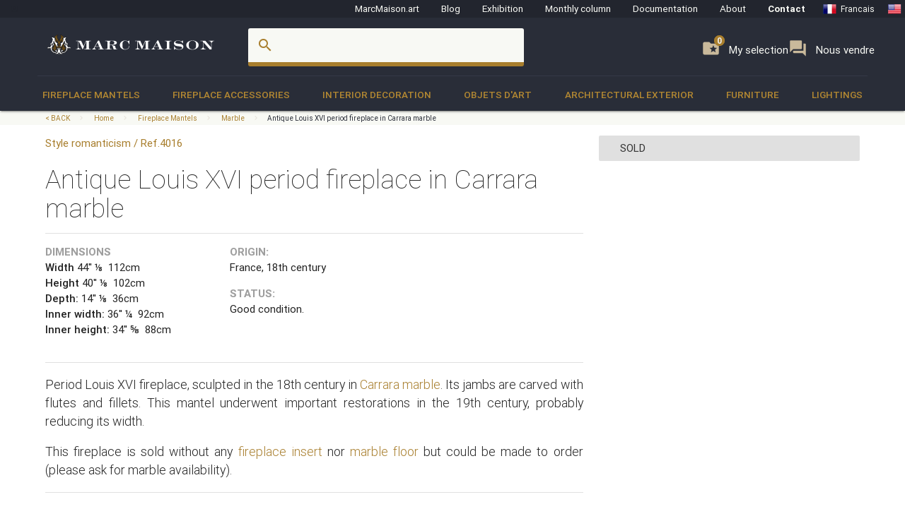

--- FILE ---
content_type: text/html; charset=UTF-8
request_url: https://www.marcmaison.com/Fireplace-Mantels/marble/antique-louis-xvi-style-fireplace-in-carrara-marble-4016
body_size: 16125
content:

<!DOCTYPE html>
<html prefix="og: http://ogp.me/ns#" lang='en'>
    <head>
        <meta charset="UTF-8"/>
        <title>
                                Antique Louis XVI period fireplace in Carrara marble - Marble        </title>
        
        
        
        <meta name="theme-color" content="#22252e"/>
        <meta name="p:domain_verify" content="5945d879750d723fb91479f49deea199"/>
        <meta name="description" content="Period Louis XVI fireplace, sculpted  in the 18th century in Carrara marble. Its jambs are carved with flutes and fillets. This mantel underwent important restorations in the 19th century, probably reducing its width."/>
                        <meta name="keywords" content="  romanticism 19th Century Fireplace Mantels Marble"/>
                <meta name="robots" content="index, follow"/>
        <link rel="icon" href="/favicon.ico" type="image/x-icon" />
        <link rel="shortcut icon" href="/favicon.ico" type="image/x-icon" />
        <link rel="apple-touch-icon" sizes="57x57" href="/apple-icon-57x57.png">
        <link rel="apple-touch-icon" sizes="60x60" href="/apple-icon-60x60.png">
        <link rel="apple-touch-icon" sizes="72x72" href="/apple-icon-72x72.png">
        <link rel="apple-touch-icon" sizes="76x76" href="/apple-icon-76x76.png">
        <link rel="apple-touch-icon" sizes="114x114" href="/apple-icon-114x114.png">
        <link rel="apple-touch-icon" sizes="120x120" href="/apple-icon-120x120.png">
        <link rel="apple-touch-icon" sizes="144x144" href="/apple-icon-144x144.png">
        <link rel="apple-touch-icon" sizes="152x152" href="/apple-icon-152x152.png">
        <link rel="apple-touch-icon" sizes="180x180" href="/apple-icon-180x180.png">
        <link rel="icon" type="image/png" sizes="192x192"  href="/android-icon-192x192.png">
        <link rel="icon" type="image/png" sizes="32x32" href="/favicon-32x32.png">
        <link rel="icon" type="image/png" sizes="96x96" href="/favicon-96x96.png">
        <link rel="icon" type="image/png" sizes="16x16" href="/favicon-16x16.png">
        <link rel="manifest" href="/manifest.json">
        <meta name="msapplication-TileColor" content="#292D38">
        <meta name="msapplication-TileImage" content="/ms-icon-144x144.png">
        <meta name="theme-color" content="#292D38">

        <meta name="viewport" content="width=device-width, initial-scale=1, maximum-scale=5.0">

        <!-- CSS-->
        <link href="https://fonts.googleapis.com/icon?family=Material+Icons" rel="stylesheet">
        <link href="https://maxcdn.bootstrapcdn.com/font-awesome/4.7.0/css/font-awesome.min.css" type="text/css" rel="stylesheet" media="screen,projection">
        <link href="/css/materialize.css" type="text/css" rel="stylesheet" media="screen,projection">

        
                <!--page item view-->
        
<!-- OPEN GRAPH METATAGS GOOD FOR PINTEREST RICH PINS
============================================= -->
<meta property="og:title" content="Antique Louis XVI period fireplace in Carrara marble - Marble" />
<meta property="og:description" content="Period Louis XVI fireplace, sculpted  in the 18th century in Carrara marble. Its jambs are carved with flutes and fillets. This mantel underwent important restorations in the 19th century, probably reducing its width." />
<meta property="og:type" content="product" />
<meta property="og:url" content="https://www.marcmaison.com/items/view/antique-louis-xvi-style-fireplace-in-carrara-marble-4016" />
<meta property="og:site_name" content="Marc Maison" />
<meta property="og:availability" content="sold" />
<!--
<meta property="og:see_also"
content="" />
<meta property="product:color" content="todo" >
<meta property="product:color:map" content="todo" >
--!>

<!-- TWITTER METATAGS GOOD FOR SEO
============================================= -->
<meta name=”twitter:card” content=”summary”>
<meta name=”twitter:site” content=”DaisyMarcMaison”>
<!--<meta name=”twitter:url” content=”https://www.marcmaison.com”>-->
<meta name=”twitter:title” content=”Antique Louis XVI period fireplace in Carrara marble”>
<meta name=”twitter:image” content=”https://www.marcmaison.com/visuals/Antique_Louis_XVI_period_fireplace_in_Carrara_marble.jpg”>    


        

<!-- SCHEMA.ORG MICROTAGS : Items>view
    ============================================= -->
<script type="application/ld+json">
{"@context": "https://schema.org","@type": "Product","name": "Antique Louis XVI period fireplace in Carrara marble","identifier": "4016","description": "Period Louis XVI fireplace, sculpted  in the 18th century in Carrara marble. Its jambs are carved with flutes and fillets. This mantel underwent important restorations in the 19th century, probably reducing its width. This fireplace is sold without any fireplace insert nor marble floor but could be made to order (please ask for marble availability).","image": "https://www.marcmaison.com/visuals/4016/Antique_Louis_XVI_period_fireplace_in_Carrara_marble.jpg","itemCondition": "Good condition.","category": "Fireplace Mantels > Marble","color": "White, white with veins  " ,"material": " ","offers": {"@type": "Offer","itemCondition": "https://schema.org/UsedCondition","availability": "https://schema.org/SoldOut","priceCurrency": "USD","seller": {"@type": "FurnitureStore","image": "https://www.marcmaison.com/img/brand/marcmaison-brand-letters-invert.svg","name": "Marc Maison Galerie","address": {"@type": "PostalAddress","streetAddress": "120 rue des Rosiers","addressLocality": "Saint-Ouen","addressRegion": "Seine Saint Denis","postalCode": "93400","addressCountry": "FR","telephone": "+33.1.42.25.12.79"}}},"brand": {"@type": "Person","name": "Marc Maison"},"width": "44''&nbsp;⅛&nbsp;&nbsp;112cm","height": "40''&nbsp;⅛&nbsp;&nbsp;102cm","depth": "14''&nbsp;⅛&nbsp;&nbsp;36cm"}</script>        
        <script src="https://maps.googleapis.com/maps/api/js?sensor=false" type="text/javascript"></script>
        <!--<script type="text/javascript" src="/js/jquery.noty.packaged.min.js"></script> -->

    </head>
    <body>
    
        <!-- HEADER ===================================================-->
<div class="fixed-action-btn hide-on-large-and-up">
  <a class="button--mobile-nav primary btn-floating btn-large waves-effect waves-light hide-on-large-only" href="#" data-activates="mobile-nav"><i class="material-icons large white-text">menu</i></a>
</div>
<header class="cd-auto-hide-header">
  <nav class="navLevel1 hide-on-med-and-down">

      <a class="navLevel1-account modal-trigger" href="#login">
        <i class="material-icons">account_box</i> &nbsp;&nbsp;
      </a>

    <!-- <div style="justify-content: space-between"> -->
      <a href="https://marcmaison.art">MarcMaison.art</a>
      <a href="https://blog.marcmaison.com">Blog</a>
      <!--   controller Items, action byexposition, title Monthly column -->
      <a href="https://marc-maison.fr/expos">Exhibition</a>
      <a href="https://www.marcmaison.com/monthly-column-antiques">Monthly column</a>
      <a href="/architectural-antiques-resources-index">Documentation</a>
      <!-- &nbsp;&nbsp;&nbsp;||&nbsp;&nbsp;&nbsp; -->
      <a href="/about">About</a>
      <!-- &nbsp;&nbsp;&nbsp;||&nbsp;&nbsp;&nbsp; -->
      <a class="strong" href="/contact">Contact</a>
      <!-- &nbsp;&nbsp;&nbsp;||&nbsp;&nbsp;&nbsp;&nbsp;&nbsp;&nbsp; -->
      
<div class="navLevel1-langs">

<ul class="navLevel1-flags">
<li><a href="http://www.marcmaison.fr:/Fireplace-Mantels/marble/cheminee-ancienne-de-style-louis-xvi-en-marbre-de-carrare-4016"><img src="/img/flags/fr.png" alt="fr"><span class="hide-on-small-only">Francais</span></a></li>
<li><a href="http://www.marcmaison.com:/Fireplace-Mantels/marble/antique-louis-xvi-style-fireplace-in-carrara-marble-4016"><img src="/img/flags/us.png" alt="en"><span class="hide-on-small-only">English</span></a></li>
<li><a href="http://www.marcmaison.com:/Fireplace-Mantels/marble/antique-louis-xvi-style-fireplace-in-carrara-marble-4016"><img src="/img/flags/ru.png" alt="ru"><span class="hide-on-small-only">Russian</span></a></li>
</ul>
&nbsp;&nbsp;|&nbsp;&nbsp;
<div id="google_translate_element">
<script type="text/javascript">
var duplicate_google_translate_counter = 0;//this stops google adding button multiple times
   
function googleTranslateElementInit() {
    if (duplicate_google_translate_counter == 0) {
        new google.translate.TranslateElement({pageLanguage: 'en', 
                layout: google.translate.TranslateElement.InlineLayout.SIMPLE, 
                autoDisplay: false}, 'google_translate_element');
    }
    duplicate_google_translate_counter++;
}
</script>
<script type="text/javascript" src="//translate.google.com/translate_a/element.js?cb=googleTranslateElementInit"></script>
</div>
</div>    <!-- </div> -->
  </nav>
  <nav class="navLevel2">
    <div class="container">
      <div class="row">
        <div class="col s8 m5 l3">
          <div class="brand-logo valign-wrapper">
            <a href="/">
              <img class="responsive-img" src="/img/brand/marcmaison-brand.svg" alt="Marc Maison Logo">
            </a>
          </div>
        </div>
        <div class="col s2 m6 l6 hide-on-med-and-down">
          <!-- search bar-->
          <form id="autocomplete-search-form" method="POST" action="/search">
            <div class="input-field col s12">
              <input class="autocomplete" id="autocomplete-input" name="autocomplete-input" type="text" >
              <label class="label-icon" for="autocomplete-input"><i class="material-icons">search</i></label><i id="autocomplete-reset" class="material-icons">close</i>
            </div>
          </form>
        </div>
        <div class="col s4 m3 l3 push-s3 push-m6 push-l1 wishlist-padding hide-on-med-and-down" style="display:flex;gap:10px">
          <p>
            <a class="selection" href="/add-to-my-whishlist">
              <i class="material-icons">folder_special </i>
              <span>My selection</span>
              <span class="badge--selection">0</span>
            </a>
          </p>
          <p>
            <a class="selection" href="https://marc-maison.fr/ventes">
              <i class="material-icons">forum </i>
              <span>Nous vendre</span>
              <span class="badge--selection">0</span>
            </a>
          </p>
        </div>
      </div>
    </div>
  </nav>
  <nav class="navLevel3 hide-on-med-and-down">
  <div class="container">
    <div class="row">
      <ul class="bordure">
                        <li class="dropdown"><a class="dropdown-menu" href="/Fireplace-Mantels">Fireplace Mantels</a>
          <div class="navLevel3-dropdownContent">
            <div class="navLevel3-dropdownContent--sousCat">
                            <ul class="sousCategories">
                <li class="sousCat valign-wrapper mm-blanc darken-1">
                  <h1>
                    Fireplace Mantels                  <br>
                  <a class="btn waves-effect waves-light btn-block left-align " href="/Fireplace-Mantels">See all<i class="material-icons">chevron_right </i></a>
                  </h1>
                </li>

                                <li class="sousCat">
                  <a class="sousCat--vig" href="/Fireplace-Mantels/marble">
                    <img class="img-responsive ezload" src="/categories/home_cat_cm.png"  data-src="/categories/home_cat_cm.png" alt="Fireplace Mantels > Marble Menu" width="100%">
                    <p class="strong uppercase">Marble</p>
                    </a>
                  </li>
                                <li class="sousCat">
                  <a class="sousCat--vig" href="/Fireplace-Mantels/stone">
                    <img class="img-responsive ezload" src="/categories/home_cat_cp.png"  data-src="/categories/home_cat_cp.png" alt="Fireplace Mantels > Stone Menu" width="100%">
                    <p class="strong uppercase">Stone</p>
                    </a>
                  </li>
                                <li class="sousCat">
                  <a class="sousCat--vig" href="/Fireplace-Mantels/wood">
                    <img class="img-responsive ezload" src="/categories/home_cat_cb.png"  data-src="/categories/home_cat_cb.png" alt="Fireplace Mantels > Wood Menu" width="100%">
                    <p class="strong uppercase">Wood</p>
                    </a>
                  </li>
                                <li class="sousCat">
                  <a class="sousCat--vig" href="/Fireplace-Mantels/ceramic-iron">
                    <img class="img-responsive ezload" src="/categories/home_cat_ca.png"  data-src="/categories/home_cat_ca.png" alt="Fireplace Mantels > Ceramic-iron Menu" width="100%">
                    <p class="strong uppercase">Ceramic-iron</p>
                    </a>
                  </li>
                                                              </ul>
            </div>
          </div>
        </li>
              <li class="dropdown"><a class="dropdown-menu" href="/Fireplace-Accessories">Fireplace accessories</a>
          <div class="navLevel3-dropdownContent">
            <div class="navLevel3-dropdownContent--sousCat">
                            <ul class="sousCategories">
                <li class="sousCat valign-wrapper mm-blanc darken-1">
                  <h1>
                    Fireplace accessories                  <br>
                  <a class="btn waves-effect waves-light btn-block left-align " href="/Fireplace-Accessories">See all<i class="material-icons">chevron_right </i></a>
                  </h1>
                </li>

                                <li class="sousCat">
                  <a class="sousCat--vig" href="/Fireplace-Accessories/fire-screen">
                    <img class="img-responsive ezload" src="/categories/home_cat_me.png"  data-src="/categories/home_cat_me.png" alt="Fireplace accessories > Fire screen Menu" width="100%">
                    <p class="strong uppercase">Fire screen</p>
                    </a>
                  </li>
                                <li class="sousCat">
                  <a class="sousCat--vig" href="/Fireplace-Accessories/accessories">
                    <img class="img-responsive ezload" src="/categories/home_cat_ms.png"  data-src="/categories/home_cat_ms.png" alt="Fireplace accessories > Accessories Menu" width="100%">
                    <p class="strong uppercase">Accessories</p>
                    </a>
                  </li>
                                <li class="sousCat">
                  <a class="sousCat--vig" href="/Fireplace-Accessories/firebacks">
                    <img class="img-responsive ezload" src="/categories/home_cat_mp.png"  data-src="/categories/home_cat_mp.png" alt="Fireplace accessories > Firebacks Menu" width="100%">
                    <p class="strong uppercase">Firebacks</p>
                    </a>
                  </li>
                                <li class="sousCat">
                  <a class="sousCat--vig" href="/Fireplace-Accessories/firedogs-andirons">
                    <img class="img-responsive ezload" src="/categories/home_cat_mc.png"  data-src="/categories/home_cat_mc.png" alt="Fireplace accessories > Firedogs, andirons Menu" width="100%">
                    <p class="strong uppercase">Firedogs, andirons</p>
                    </a>
                  </li>
                                                <li class="sousCat">
                                    <a class="sousCat--vig" href="/Interior-Decoration/overmantels-and-mirrors">
                    <img class="img-responsive ezload" src="/categories/home_cat_id.png"  data-src="/categories/home_cat_id.png" alt="Interior Decoration > Overmantels and mirrors Menu" width="100%">
                    <p class="strong uppercase">Overmantels and mirrors</p>
                    </a>
                  </li>
                                              </ul>
            </div>
          </div>
        </li>
              <li class="dropdown"><a class="dropdown-menu" href="/Interior-Decoration">Interior Decoration</a>
          <div class="navLevel3-dropdownContent">
            <div class="navLevel3-dropdownContent--sousCat">
                            <ul class="sousCategories">
                <li class="sousCat valign-wrapper mm-blanc darken-1">
                  <h1>
                    Interior Decoration                  <br>
                  <a class="btn waves-effect waves-light btn-block left-align " href="/Interior-Decoration">See all<i class="material-icons">chevron_right </i></a>
                  </h1>
                </li>

                                <li class="sousCat">
                  <a class="sousCat--vig" href="/Interior-Decoration/overmantels-and-mirrors">
                    <img class="img-responsive ezload" src="/categories/home_cat_id.png"  data-src="/categories/home_cat_id.png" alt="Interior Decoration > Overmantels and mirrors Menu" width="100%">
                    <p class="strong uppercase">Overmantels and mirrors</p>
                    </a>
                  </li>
                                <li class="sousCat">
                  <a class="sousCat--vig" href="/Interior-Decoration/antique-doors">
                    <img class="img-responsive ezload" src="/categories/home_cat_ip.png"  data-src="/categories/home_cat_ip.png" alt="Interior Decoration > Doors Menu" width="100%">
                    <p class="strong uppercase">Doors</p>
                    </a>
                  </li>
                                <li class="sousCat">
                  <a class="sousCat--vig" href="/Interior-Decoration/floors">
                    <img class="img-responsive ezload" src="/categories/home_cat_if.png"  data-src="/categories/home_cat_if.png" alt="Interior Decoration > Floors Menu" width="100%">
                    <p class="strong uppercase">Floors</p>
                    </a>
                  </li>
                                <li class="sousCat">
                  <a class="sousCat--vig" href="/Interior-Decoration/antique-paneled-rooms">
                    <img class="img-responsive ezload" src="/categories/home_cat_ib.png"  data-src="/categories/home_cat_ib.png" alt="Interior Decoration > Paneled rooms Menu" width="100%">
                    <p class="strong uppercase">Paneled rooms</p>
                    </a>
                  </li>
                                <li class="sousCat">
                  <a class="sousCat--vig" href="/Interior-Decoration/architectural-elements-doors-staircase">
                    <img class="img-responsive ezload" src="/categories/home_cat_ia.png"  data-src="/categories/home_cat_ia.png" alt="Interior Decoration > Architectural elements, staircase, columns Menu" width="100%">
                    <p class="strong uppercase">Architectural elements, staircase, columns</p>
                    </a>
                  </li>
                                <li class="sousCat">
                  <a class="sousCat--vig" href="/Interior-Decoration/stained-glasses">
                    <img class="img-responsive ezload" src="/categories/home_cat_iv.png"  data-src="/categories/home_cat_iv.png" alt="Interior Decoration > Stained glasses Menu" width="100%">
                    <p class="strong uppercase">Stained glasses</p>
                    </a>
                  </li>
                                                              </ul>
            </div>
          </div>
        </li>
              <li class="dropdown"><a class="dropdown-menu" href="/objets-d-art-19th-century-paintings-and-furniture">Objets d'art</a>
          <div class="navLevel3-dropdownContent">
            <div class="navLevel3-dropdownContent--sousCat">
                            <ul class="sousCategories">
                <li class="sousCat valign-wrapper mm-blanc darken-1">
                  <h1>
                    Objets d'art                  <br>
                  <a class="btn waves-effect waves-light btn-block left-align " href="/objets-d-art-19th-century-paintings-and-furniture">See all<i class="material-icons">chevron_right </i></a>
                  </h1>
                </li>

                                <li class="sousCat">
                  <a class="sousCat--vig" href="/objets-d-art-19th-century-paintings-and-furniture/objects">
                    <img class="img-responsive ezload" src="/categories/home_cat_oo.png"  data-src="/categories/home_cat_oo.png" alt="Objets d'art > Objects Menu" width="100%">
                    <p class="strong uppercase">Objects</p>
                    </a>
                  </li>
                                <li class="sousCat">
                  <a class="sousCat--vig" href="/objets-d-art-19th-century-paintings-and-furniture/sculpture">
                    <img class="img-responsive ezload" src="/categories/home_cat_os.png"  data-src="/categories/home_cat_os.png" alt="Objets d'art > Sculpture Menu" width="100%">
                    <p class="strong uppercase">Sculpture</p>
                    </a>
                  </li>
                                <li class="sousCat">
                  <a class="sousCat--vig" href="/objets-d-art-19th-century-paintings-and-furniture/clocks-garnitures">
                    <img class="img-responsive ezload" src="/categories/home_cat_oh.png"  data-src="/categories/home_cat_oh.png" alt="Objets d'art > Clocks, garnitures Menu" width="100%">
                    <p class="strong uppercase">Clocks, garnitures</p>
                    </a>
                  </li>
                                <li class="sousCat">
                  <a class="sousCat--vig" href="/objets-d-art-19th-century-paintings-and-furniture/tableaux">
                    <img class="img-responsive ezload" src="/categories/home_cat_ot.png"  data-src="/categories/home_cat_ot.png" alt="Objets d'art > Paintings Menu" width="100%">
                    <p class="strong uppercase">Paintings</p>
                    </a>
                  </li>
                                <li class="sousCat">
                  <a class="sousCat--vig" href="/objets-d-art-19th-century-paintings-and-furniture/ceramic-porcelain-faience">
                    <img class="img-responsive ezload" src="/categories/home_cat_oc.png"  data-src="/categories/home_cat_oc.png" alt="Objets d'art > Ceramic, porcelain, faience Menu" width="100%">
                    <p class="strong uppercase">Ceramic, porcelain, faience</p>
                    </a>
                  </li>
                                <li class="sousCat">
                  <a class="sousCat--vig" href="/objets-d-art-19th-century-paintings-and-furniture/enamels">
                    <img class="img-responsive ezload" src="/categories/home_cat_oe.png"  data-src="/categories/home_cat_oe.png" alt="Objets d'art > Enamels Menu" width="100%">
                    <p class="strong uppercase">Enamels</p>
                    </a>
                  </li>
                                                              </ul>
            </div>
          </div>
        </li>
              <li class="dropdown"><a class="dropdown-menu" href="/Architectural-Exterior">Architectural Exterior</a>
          <div class="navLevel3-dropdownContent">
            <div class="navLevel3-dropdownContent--sousCat">
                            <ul class="sousCategories">
                <li class="sousCat valign-wrapper mm-blanc darken-1">
                  <h1>
                    Architectural Exterior                  <br>
                  <a class="btn waves-effect waves-light btn-block left-align " href="/Architectural-Exterior">See all<i class="material-icons">chevron_right </i></a>
                  </h1>
                </li>

                                <li class="sousCat">
                  <a class="sousCat--vig" href="/Architectural-Exterior/fountains-wells-basins">
                    <img class="img-responsive ezload" src="/categories/home_cat_aw.png"  data-src="/categories/home_cat_aw.png" alt="Architectural Exterior > Fountains, wells, basins  Menu" width="100%">
                    <p class="strong uppercase">Fountains, wells, basins </p>
                    </a>
                  </li>
                                <li class="sousCat">
                  <a class="sousCat--vig" href="/Architectural-Exterior/doors">
                    <img class="img-responsive ezload" src="/categories/home_cat_ap.png"  data-src="/categories/home_cat_ap.png" alt="Architectural Exterior > Doors Menu" width="100%">
                    <p class="strong uppercase">Doors</p>
                    </a>
                  </li>
                                <li class="sousCat">
                  <a class="sousCat--vig" href="/Architectural-Exterior/garden-antiques-statues">
                    <img class="img-responsive ezload" src="/categories/home_cat_aq.png"  data-src="/categories/home_cat_aq.png" alt="Architectural Exterior > Statues Menu" width="100%">
                    <p class="strong uppercase">Statues</p>
                    </a>
                  </li>
                                <li class="sousCat">
                  <a class="sousCat--vig" href="/Architectural-Exterior/monumental-and-structures">
                    <img class="img-responsive ezload" src="/categories/home_cat_as.png"  data-src="/categories/home_cat_as.png" alt="Architectural Exterior > Monumental  and structures Menu" width="100%">
                    <p class="strong uppercase">Monumental  and structures</p>
                    </a>
                  </li>
                                <li class="sousCat">
                  <a class="sousCat--vig" href="/Architectural-Exterior/garden-ornaments-vases-gardeners-urns">
                    <img class="img-responsive ezload" src="/categories/home_cat_aj.png"  data-src="/categories/home_cat_aj.png" alt="Architectural Exterior > Garden ornaments, Vases, Gardeners, urns Menu" width="100%">
                    <p class="strong uppercase">Garden ornaments, Vases, Gardeners, urns</p>
                    </a>
                  </li>
                                <li class="sousCat">
                  <a class="sousCat--vig" href="/Architectural-Exterior/garden-furniture">
                    <img class="img-responsive ezload" src="/categories/home_cat_am.png"  data-src="/categories/home_cat_am.png" alt="Architectural Exterior > Garden furniture Menu" width="100%">
                    <p class="strong uppercase">Garden furniture</p>
                    </a>
                  </li>
                                                              </ul>
            </div>
          </div>
        </li>
              <li class="dropdown"><a class="dropdown-menu" href="/19th-century-french-furniture">Furniture</a>
          <div class="navLevel3-dropdownContent">
            <div class="navLevel3-dropdownContent--sousCat">
                            <ul class="sousCategories">
                <li class="sousCat valign-wrapper mm-blanc darken-1">
                  <h1>
                    Furniture                  <br>
                  <a class="btn waves-effect waves-light btn-block left-align " href="/19th-century-french-furniture">See all<i class="material-icons">chevron_right </i></a>
                  </h1>
                </li>

                                <li class="sousCat">
                  <a class="sousCat--vig" href="/19th-century-french-furniture/antique-bookcase-desk-vitrine">
                    <img class="img-responsive ezload" src="/categories/home_cat_fb.png"  data-src="/categories/home_cat_fb.png" alt="Furniture > Bookcases, desks, Vitrines Menu" width="100%">
                    <p class="strong uppercase">Bookcases, desks, Vitrines</p>
                    </a>
                  </li>
                                <li class="sousCat">
                  <a class="sousCat--vig" href="/19th-century-french-furniture/gueridon-stand-pedestal-sellette-antique">
                    <img class="img-responsive ezload" src="/categories/home_cat_fg.png"  data-src="/categories/home_cat_fg.png" alt="Furniture > Gueridons, Stands, Pedestals, Console Menu" width="100%">
                    <p class="strong uppercase">Gueridons, Stands, Pedestals, Console</p>
                    </a>
                  </li>
                                <li class="sousCat">
                  <a class="sousCat--vig" href="/19th-century-french-furniture/continental-seating-armchairs-salon">
                    <img class="img-responsive ezload" src="/categories/home_cat_ff.png"  data-src="/categories/home_cat_ff.png" alt="Furniture > Seating, Armchairs, Salon suites Menu" width="100%">
                    <p class="strong uppercase">Seating, Armchairs, Salon suites</p>
                    </a>
                  </li>
                                <li class="sousCat">
                  <a class="sousCat--vig" href="/19th-century-french-furniture/antique-dining-room-sets">
                    <img class="img-responsive ezload" src="/categories/home_cat_ft.png"  data-src="/categories/home_cat_ft.png" alt="Furniture > Antique Dining Room Sets Menu" width="100%">
                    <p class="strong uppercase">Antique Dining Room Sets</p>
                    </a>
                  </li>
                                <li class="sousCat">
                  <a class="sousCat--vig" href="/19th-century-french-furniture/bedroom-bed">
                    <img class="img-responsive ezload" src="/categories/home_cat_fl.png"  data-src="/categories/home_cat_fl.png" alt="Furniture > Bedroom, Bed Menu" width="100%">
                    <p class="strong uppercase">Bedroom, Bed</p>
                    </a>
                  </li>
                                                              </ul>
            </div>
          </div>
        </li>
              <li class="dropdown"><a class="dropdown-menu" href="/antique-lightings-lamps-chandelier">Lightings</a>
          <div class="navLevel3-dropdownContent">
            <div class="navLevel3-dropdownContent--sousCat">
                            <ul class="sousCategories">
                <li class="sousCat valign-wrapper mm-blanc darken-1">
                  <h1>
                    Lightings                  <br>
                  <a class="btn waves-effect waves-light btn-block left-align " href="/antique-lightings-lamps-chandelier">See all<i class="material-icons">chevron_right </i></a>
                  </h1>
                </li>

                                <li class="sousCat">
                  <a class="sousCat--vig" href="/antique-lightings-lamps-chandelier/appliques-sconces">
                    <img class="img-responsive ezload" src="/categories/home_cat_la.png"  data-src="/categories/home_cat_la.png" alt="Lightings > Appliques, sconces Menu" width="100%">
                    <p class="strong uppercase">Appliques, sconces</p>
                    </a>
                  </li>
                                <li class="sousCat">
                  <a class="sousCat--vig" href="/antique-lightings-lamps-chandelier/candelabras-candlesticks">
                    <img class="img-responsive ezload" src="/categories/home_cat_lb.png"  data-src="/categories/home_cat_lb.png" alt="Lightings > Candelabras, candlesticks Menu" width="100%">
                    <p class="strong uppercase">Candelabras, candlesticks</p>
                    </a>
                  </li>
                                <li class="sousCat">
                  <a class="sousCat--vig" href="/antique-lightings-lamps-chandelier/chandeliers-ceiling-lamps">
                    <img class="img-responsive ezload" src="/categories/home_cat_lc.png"  data-src="/categories/home_cat_lc.png" alt="Lightings > Chandeliers, ceiling lamps Menu" width="100%">
                    <p class="strong uppercase">Chandeliers, ceiling lamps</p>
                    </a>
                  </li>
                                <li class="sousCat">
                  <a class="sousCat--vig" href="/antique-lightings-lamps-chandelier/standing-lamps-torchers">
                    <img class="img-responsive ezload" src="/categories/home_cat_lt.png"  data-src="/categories/home_cat_lt.png" alt="Lightings > Lamps, standing lamps, torchers Menu" width="100%">
                    <p class="strong uppercase">Lamps, standing lamps, torchers</p>
                    </a>
                  </li>
                                                              </ul>
            </div>
          </div>
        </li>
                </ul>
    </div>
  </div>
</nav></header>
<!-- AUTO-HIDE-HEADER =========================================-->

<!-- MOBILE ===========================================-->

<div id="mobile-nav" class="side-nav">
  <div class="row title">
    <div class="col s6">
      <h5 class="title--name primary-text">Menu</h5>
    </div>
    <div class="col s4">
      <a href="#" class="title--close right"> <span>close</span><i class="material-icons">close</i></a>
    </div>
  </div>

  <div class="row">
    <div class="col s12">
      <a href="#" class="button--mobile-categ btn btn-large secondary darken-2 primary-text" data-activates="mobile-categ">
        <i class="material-icons">view_module</i> Categories</a>
    </div>
    <div class="col s12">
      <a href="#" class="button--mobile-search btn btn-large secondary darken-2 primary-text" data-activates="mobile-search">
        <i class="material-icons">search</i> Rechercher</a>
    </div>
    <div class="col s12">
      <a href="/add-to-my-whishlist" class="btn btn-large secondary darken-2 primary-text">
        <i class="material-icons">folder_special</i> My selection (0)</a>
    </div>
    <div class="col s12">
      <a href="#" class="button--mobile-more btn btn-large secondary darken-2 primary-text" data-activates="mobile-more">
        <i class="material-icons">more</i> And also...</a>
    </div>
    <div class="col s12">
      <a href="#" class="button--mobile-contact btn btn-flat darken-2 primary-text" data-activates="mobile-contact">
        <i class="material-icons">mail</i> Contact</a>
    </div>
    <div class="col s12">
      <a href="/about" class="btn btn-flat  darken-2 primary-text">
        About</a>
    </div>
  </div>
  <div class="row center-align">
    
<div class="navLevel1-langs">

<ul class="navLevel1-flags">
<li><a href="http://www.marcmaison.fr:/Fireplace-Mantels/marble/cheminee-ancienne-de-style-louis-xvi-en-marbre-de-carrare-4016"><img src="/img/flags/fr.png" alt="fr"><span class="hide-on-small-only">Francais</span></a></li>
<li><a href="http://www.marcmaison.com:/Fireplace-Mantels/marble/antique-louis-xvi-style-fireplace-in-carrara-marble-4016"><img src="/img/flags/us.png" alt="en"><span class="hide-on-small-only">English</span></a></li>
<li><a href="http://www.marcmaison.com:/Fireplace-Mantels/marble/antique-louis-xvi-style-fireplace-in-carrara-marble-4016"><img src="/img/flags/ru.png" alt="ru"><span class="hide-on-small-only">Russian</span></a></li>
</ul>
&nbsp;&nbsp;|&nbsp;&nbsp;
<div id="google_translate_element">
<script type="text/javascript">
var duplicate_google_translate_counter = 0;//this stops google adding button multiple times
   
function googleTranslateElementInit() {
    if (duplicate_google_translate_counter == 0) {
        new google.translate.TranslateElement({pageLanguage: 'en', 
                layout: google.translate.TranslateElement.InlineLayout.SIMPLE, 
                autoDisplay: false}, 'google_translate_element');
    }
    duplicate_google_translate_counter++;
}
</script>
<script type="text/javascript" src="//translate.google.com/translate_a/element.js?cb=googleTranslateElementInit"></script>
</div>
</div>  </div>
  <div class="row">

    <a href="/admin/manager" class="btn btn-flat darken-2 primary-text">
        <i class="material-icons">account_box</i></a>
  </div>
</div>

<div class="side-nav" id="mobile-categ">
  <div class="row title">
    <div class="col s6">
      <h5 class="title--name primary-text">Categories</h5>
    </div>
    <div class="col s6">
      <a class="title--close right" href="#"><i class="material-icons">chevron_left</i> Back</a>
    </div>
  </div>
  <div class="row">
    <div class="s12">
      <ul data-collapsible="accordion" class="collapsible collapsible-accordion">
                              <li>
              <a class="collapsible-header uppercase white-text" href=#""><i class="material-icons medium">chevron_right</i>Fireplace Mantels</a>
              <div class="collapsible-body">
                                <ul>
                                      <li>
                      <a class="primary-text" href="/Fireplace-Mantels/marble"> 
                        <i class="material-icons primary-text">chevron_right</i> Marble                      </a>
                    </li>
                                      <li>
                      <a class="primary-text" href="/Fireplace-Mantels/stone"> 
                        <i class="material-icons primary-text">chevron_right</i> Stone                      </a>
                    </li>
                                      <li>
                      <a class="primary-text" href="/Fireplace-Mantels/wood"> 
                        <i class="material-icons primary-text">chevron_right</i> Wood                      </a>
                    </li>
                                      <li>
                      <a class="primary-text" href="/Fireplace-Mantels/ceramic-iron"> 
                        <i class="material-icons primary-text">chevron_right</i> Ceramic-iron                      </a>
                    </li>
                                    <li>
                    <a class="btn white-text" href="/Fireplace-Mantels"> view all</a>
                  </li>
                </ul>
              </div>
            </li>
                      <li>
              <a class="collapsible-header uppercase white-text" href=#""><i class="material-icons medium">chevron_right</i>Fireplace accessories</a>
              <div class="collapsible-body">
                                <ul>
                                      <li>
                      <a class="primary-text" href="/Fireplace-Accessories/fire-screen"> 
                        <i class="material-icons primary-text">chevron_right</i> Fire screen                      </a>
                    </li>
                                      <li>
                      <a class="primary-text" href="/Fireplace-Accessories/accessories"> 
                        <i class="material-icons primary-text">chevron_right</i> Accessories                      </a>
                    </li>
                                      <li>
                      <a class="primary-text" href="/Fireplace-Accessories/firebacks"> 
                        <i class="material-icons primary-text">chevron_right</i> Firebacks                      </a>
                    </li>
                                      <li>
                      <a class="primary-text" href="/Fireplace-Accessories/firedogs-andirons"> 
                        <i class="material-icons primary-text">chevron_right</i> Firedogs, andirons                      </a>
                    </li>
                                    <li>
                    <a class="btn white-text" href="/Fireplace-Accessories"> view all</a>
                  </li>
                </ul>
              </div>
            </li>
                      <li>
              <a class="collapsible-header uppercase white-text" href=#""><i class="material-icons medium">chevron_right</i>Interior Decoration</a>
              <div class="collapsible-body">
                                <ul>
                                      <li>
                      <a class="primary-text" href="/Interior-Decoration/overmantels-and-mirrors"> 
                        <i class="material-icons primary-text">chevron_right</i> Overmantels and mirrors                      </a>
                    </li>
                                      <li>
                      <a class="primary-text" href="/Interior-Decoration/antique-doors"> 
                        <i class="material-icons primary-text">chevron_right</i> Doors                      </a>
                    </li>
                                      <li>
                      <a class="primary-text" href="/Interior-Decoration/floors"> 
                        <i class="material-icons primary-text">chevron_right</i> Floors                      </a>
                    </li>
                                      <li>
                      <a class="primary-text" href="/Interior-Decoration/antique-paneled-rooms"> 
                        <i class="material-icons primary-text">chevron_right</i> Paneled rooms                      </a>
                    </li>
                                      <li>
                      <a class="primary-text" href="/Interior-Decoration/architectural-elements-doors-staircase"> 
                        <i class="material-icons primary-text">chevron_right</i> Architectural elements, staircase, columns                      </a>
                    </li>
                                      <li>
                      <a class="primary-text" href="/Interior-Decoration/stained-glasses"> 
                        <i class="material-icons primary-text">chevron_right</i> Stained glasses                      </a>
                    </li>
                                    <li>
                    <a class="btn white-text" href="/Interior-Decoration"> view all</a>
                  </li>
                </ul>
              </div>
            </li>
                      <li>
              <a class="collapsible-header uppercase white-text" href=#""><i class="material-icons medium">chevron_right</i>Objets d'art</a>
              <div class="collapsible-body">
                                <ul>
                                      <li>
                      <a class="primary-text" href="/objets-d-art-19th-century-paintings-and-furniture/objects"> 
                        <i class="material-icons primary-text">chevron_right</i> Objects                      </a>
                    </li>
                                      <li>
                      <a class="primary-text" href="/objets-d-art-19th-century-paintings-and-furniture/sculpture"> 
                        <i class="material-icons primary-text">chevron_right</i> Sculpture                      </a>
                    </li>
                                      <li>
                      <a class="primary-text" href="/objets-d-art-19th-century-paintings-and-furniture/clocks-garnitures"> 
                        <i class="material-icons primary-text">chevron_right</i> Clocks, garnitures                      </a>
                    </li>
                                      <li>
                      <a class="primary-text" href="/objets-d-art-19th-century-paintings-and-furniture/tableaux"> 
                        <i class="material-icons primary-text">chevron_right</i> Paintings                      </a>
                    </li>
                                      <li>
                      <a class="primary-text" href="/objets-d-art-19th-century-paintings-and-furniture/ceramic-porcelain-faience"> 
                        <i class="material-icons primary-text">chevron_right</i> Ceramic, porcelain, faience                      </a>
                    </li>
                                      <li>
                      <a class="primary-text" href="/objets-d-art-19th-century-paintings-and-furniture/enamels"> 
                        <i class="material-icons primary-text">chevron_right</i> Enamels                      </a>
                    </li>
                                    <li>
                    <a class="btn white-text" href="/objets-d-art-19th-century-paintings-and-furniture"> view all</a>
                  </li>
                </ul>
              </div>
            </li>
                      <li>
              <a class="collapsible-header uppercase white-text" href=#""><i class="material-icons medium">chevron_right</i>Architectural Exterior</a>
              <div class="collapsible-body">
                                <ul>
                                      <li>
                      <a class="primary-text" href="/Architectural-Exterior/fountains-wells-basins"> 
                        <i class="material-icons primary-text">chevron_right</i> Fountains, wells, basins                       </a>
                    </li>
                                      <li>
                      <a class="primary-text" href="/Architectural-Exterior/doors"> 
                        <i class="material-icons primary-text">chevron_right</i> Doors                      </a>
                    </li>
                                      <li>
                      <a class="primary-text" href="/Architectural-Exterior/garden-antiques-statues"> 
                        <i class="material-icons primary-text">chevron_right</i> Statues                      </a>
                    </li>
                                      <li>
                      <a class="primary-text" href="/Architectural-Exterior/monumental-and-structures"> 
                        <i class="material-icons primary-text">chevron_right</i> Monumental  and structures                      </a>
                    </li>
                                      <li>
                      <a class="primary-text" href="/Architectural-Exterior/garden-ornaments-vases-gardeners-urns"> 
                        <i class="material-icons primary-text">chevron_right</i> Garden ornaments, Vases, Gardeners, urns                      </a>
                    </li>
                                      <li>
                      <a class="primary-text" href="/Architectural-Exterior/garden-furniture"> 
                        <i class="material-icons primary-text">chevron_right</i> Garden furniture                      </a>
                    </li>
                                    <li>
                    <a class="btn white-text" href="/Architectural-Exterior"> view all</a>
                  </li>
                </ul>
              </div>
            </li>
                      <li>
              <a class="collapsible-header uppercase white-text" href=#""><i class="material-icons medium">chevron_right</i>Furniture</a>
              <div class="collapsible-body">
                                <ul>
                                      <li>
                      <a class="primary-text" href="/19th-century-french-furniture/antique-bookcase-desk-vitrine"> 
                        <i class="material-icons primary-text">chevron_right</i> Bookcases, desks, Vitrines                      </a>
                    </li>
                                      <li>
                      <a class="primary-text" href="/19th-century-french-furniture/gueridon-stand-pedestal-sellette-antique"> 
                        <i class="material-icons primary-text">chevron_right</i> Gueridons, Stands, Pedestals, Console                      </a>
                    </li>
                                      <li>
                      <a class="primary-text" href="/19th-century-french-furniture/continental-seating-armchairs-salon"> 
                        <i class="material-icons primary-text">chevron_right</i> Seating, Armchairs, Salon suites                      </a>
                    </li>
                                      <li>
                      <a class="primary-text" href="/19th-century-french-furniture/antique-dining-room-sets"> 
                        <i class="material-icons primary-text">chevron_right</i> Antique Dining Room Sets                      </a>
                    </li>
                                      <li>
                      <a class="primary-text" href="/19th-century-french-furniture/bedroom-bed"> 
                        <i class="material-icons primary-text">chevron_right</i> Bedroom, Bed                      </a>
                    </li>
                                    <li>
                    <a class="btn white-text" href="/19th-century-french-furniture"> view all</a>
                  </li>
                </ul>
              </div>
            </li>
                      <li>
              <a class="collapsible-header uppercase white-text" href=#""><i class="material-icons medium">chevron_right</i>Lightings</a>
              <div class="collapsible-body">
                                <ul>
                                      <li>
                      <a class="primary-text" href="/antique-lightings-lamps-chandelier/appliques-sconces"> 
                        <i class="material-icons primary-text">chevron_right</i> Appliques, sconces                      </a>
                    </li>
                                      <li>
                      <a class="primary-text" href="/antique-lightings-lamps-chandelier/candelabras-candlesticks"> 
                        <i class="material-icons primary-text">chevron_right</i> Candelabras, candlesticks                      </a>
                    </li>
                                      <li>
                      <a class="primary-text" href="/antique-lightings-lamps-chandelier/chandeliers-ceiling-lamps"> 
                        <i class="material-icons primary-text">chevron_right</i> Chandeliers, ceiling lamps                      </a>
                    </li>
                                      <li>
                      <a class="primary-text" href="/antique-lightings-lamps-chandelier/standing-lamps-torchers"> 
                        <i class="material-icons primary-text">chevron_right</i> Lamps, standing lamps, torchers                      </a>
                    </li>
                                    <li>
                    <a class="btn white-text" href="/antique-lightings-lamps-chandelier"> view all</a>
                  </li>
                </ul>
              </div>
            </li>
                        </ul>
    </div>
  </div>

</div>

<div class="side-nav" id="mobile-search">
  <div class="row title">
    <div class="col s6">
      <h5 class="title--name primary-text">Recherche</h5>
    </div>
    <div class="col s6">
      <a class="title--close right" href="#"><i class="material-icons">chevron_left</i> Back</a>
    </div>
  </div>
  <form id="mobile--autocomplete-search-form" method="POST" action="/search">
    <div class="row">
      <div class="col s12">
        <div class="input-field col s12">
          <input class="autocomplete" 
                 id="mobile--autocomplete-input" 
                 name="autocomplete-input" 
                 type="text"
                                    >
          <label class="label-icon" for="mobile--autocomplete-input"><i class="material-icons">search</i></label><i class="material-icons">close</i>
          <ul class="autocomplete-content dropdown-content"></ul>
        </div>
      </div>
    </div>
    <div class="row">
      <div class="col s12">
        <button type="submit" class="btn-large btn">Rechercher</button>
      </div>
    </div>
  </form>
</div>

<div class="side-nav" id="mobile-contact">
  <div class="row title">
    <div class="col s6">
      <h5 class="title--name primary-text">Contact</h5>
    </div>
    <div class="col s6">
      <a class="title--close right" href="#"><i class="material-icons">chevron_left</i>  Back</a>
    </div>
  </div>
  <div class="row">
  <div class="col s12">
      <h5 class="primary-text"> <i class="material-icons">email</i> Send us a message</h5>
      <p>
        <a href="/contact" class="btn btn-large primary">Contact</a>
      </p>
    </div>
    <div class="col s12 white-text">
      <h5 class="primary-text"> <i class="material-icons">phone</i> By phone</h5>
      <p>
        <span class="strong">+33 (0)1 42 25 12 79</span><br/> <span class="small">Tue.-Sat., from 10am to 6pm</span><br/><span class="strong">+33 (0)6 60 62 61 90</span><br/> <span class="small">Everyday from 9am to 7pm.</span>
      </p>
      
      <h5 class="primary-text"> <i class="material-icons">email</i> by Email</h5>
      <p>
        <span class="strong">Adress: contact@marcmaison.com</span>
      </p>

      <h5 class="primary-text"> <i class="material-icons">share</i> Let's get social</h5>
      <p>
        <a class="left white-text" href="https://www.facebook.com/marcmaisongalerie/"><i class="fa small fa-facebook"></i></a>
        <a class="left white-text" href="https://twitter.com/DaisyMarcmaison"><i class="fa small fa-twitter"></i></a>
        <a class="left white-text" href="https://plus.google.com/+MarcMaisonSaintOuen"><i class="fa small fa-google-plus"></i></a>
        <a class="left white-text" href="https://www.pinterest.fr/marcmaison/"><i class="fa small fa-pinterest"></i></a>
        <a class="left white-text" href="https://www.instagram.com/marcmaison_antiques/"><i class="fa small fa-instagram"></i></a>
      </p>
    </div>
  </div>
</div>

<div class="side-nav" id="mobile-lang">
  <div class="row title">
    <div class="col s6">
      <h5 class="title--name primary-text">Languages</h5>
    </div>
    <div class="col s6">
      <a class="title--close right" href="#"><i class="material-icons">chevron_left</i> Back</a>
    </div>
  </div>
  <div class="row">
    
<div class="navLevel1-langs">

<ul class="navLevel1-flags">
<li><a href="http://www.marcmaison.fr:/Fireplace-Mantels/marble/cheminee-ancienne-de-style-louis-xvi-en-marbre-de-carrare-4016"><img src="/img/flags/fr.png" alt="fr"><span class="hide-on-small-only">Francais</span></a></li>
<li><a href="http://www.marcmaison.com:/Fireplace-Mantels/marble/antique-louis-xvi-style-fireplace-in-carrara-marble-4016"><img src="/img/flags/us.png" alt="en"><span class="hide-on-small-only">English</span></a></li>
<li><a href="http://www.marcmaison.com:/Fireplace-Mantels/marble/antique-louis-xvi-style-fireplace-in-carrara-marble-4016"><img src="/img/flags/ru.png" alt="ru"><span class="hide-on-small-only">Russian</span></a></li>
</ul>
&nbsp;&nbsp;|&nbsp;&nbsp;
<div id="google_translate_element">
<script type="text/javascript">
var duplicate_google_translate_counter = 0;//this stops google adding button multiple times
   
function googleTranslateElementInit() {
    if (duplicate_google_translate_counter == 0) {
        new google.translate.TranslateElement({pageLanguage: 'en', 
                layout: google.translate.TranslateElement.InlineLayout.SIMPLE, 
                autoDisplay: false}, 'google_translate_element');
    }
    duplicate_google_translate_counter++;
}
</script>
<script type="text/javascript" src="//translate.google.com/translate_a/element.js?cb=googleTranslateElementInit"></script>
</div>
</div>  </div>
</div>

<div class="side-nav" id="mobile-more">
  <div class="row title">
    <div class="col s6">
      <h5 class="title--name primary-text">And also...</h5>
    </div>
    <div class="col s6">
      <a class="title--close right" href="#"><i class="material-icons">chevron_left</i> Back</a>
    </div>
  </div>
  
  <div class="row culture">
    <div class="col s12">
      <!--div class="col s6 uppercase">
        <a href="/items/exposition">Exhibition</a>
      </div-->
      <div class="col s12 uppercase">
        <a href="https://blog.marcmaison.com">Blog</a>
      </div>
      <div class="col s12 uppercase">
        <a href="https://www.marcmaison.com/monthly-column-antiques">Monthly column</a>
      </div>
      <div class="col s12 uppercase">
        <a href="/architectural-antiques-resources-index">Documentation</a>
      </div>
    </div>
  </div>
</div>

<div class="side-nav" id="mobile-wish">
  <div class="row title">
    <div class="col s6">
      <h5 class="title--name primary-text">My selection</h5>
     <span class="primary-text">(0 Objects)</span></div>
    <div class="col s6">
      <a class="title--close right" href="#"><i class="material-icons">chevron_left</i> Back</a>
    </div>
  </div>
  <div class="row">
    <div class="col s12">
    </div>
  </div>

</div>
<!-- //MOBILE ===========================================-->        <!-- MAIN CONTENT =============================================-->
        
<main class="cd-main-content sub-nav">
<!-- BREADCRUMBS =============================================-->
<div class="mm-blanc">
  <div class="container hide-on-small-only">
    <div class="row no-marg-bot">
      <div class="col s12">

                <a class="breadcrumb primary-text" href="javascript:window.history.back();">
            &lt; BACK </a>
          <a class="breadcrumb primary-text" href="/">
            Home          </a>
          <a class="breadcrumb primary-text" href="/Fireplace-Mantels">
            Fireplace Mantels          </a>
          <a class="breadcrumb primary-text" href="/Fireplace-Mantels/marble">
            Marble          </a>
          <a class="breadcrumb secondary-text" href="#">Antique Louis XVI period fireplace in Carrara marble</a>
        </div>

    

      </div>
    </div>
  </div>
</div><!-- CAROUSEL =============================================-->
<!-- DESCRIPTION + PRICE =============================================-->
<div class="container">

<div class="row">
  <!-- DESCRIPTION =============================================-->
  <div class="col s12 m12 l8">
    <section>
      <p class="primary-text accent-1">Style  romanticism  / Ref.4016</p>
      <h3>Antique Louis XVI period fireplace in Carrara marble</h3>
    </section>
    <div class="divider"></div>
    <section>
      <div class="row">
        <div class="col s6 m4">
          <p>
            <span class="strong grey-text uppercase">Dimensions </span><br>
            <span><strong>Width</strong> 44''&nbsp;⅛&nbsp;&nbsp;112cm</span>                        <br><span><strong>Height</strong> 40''&nbsp;⅛&nbsp;&nbsp;102cm</span>            <br><span><strong>Depth:</strong> 14''&nbsp;⅛&nbsp;&nbsp;36cm</span>            <br><span><strong>Inner width:</strong> 36''&nbsp;¼&nbsp;&nbsp;92cm</span>            <br><span><strong>Inner height:</strong> 34''&nbsp;⅝&nbsp;&nbsp;88cm</span>                      </p>
        </div>
        <div class="col s6 m4">
                      <p><span class="strong grey-text uppercase">Origin:</span>
              <br><span class="justify">
                France, 18th century              </span>
            </p>
                                <p><span class="strong grey-text uppercase">Status:</span>
              <br><span class="justify">Good condition. 
              </span>
            </p>
                    </div>
          <div class="col s6 m4">
                                  </div>
      </div>
    </section>
    <div class="divider"></div>
    <section itemprop="description">
      <p class="flow-text justify">Period Louis XVI fireplace, sculpted  in the 18th century in <a class="maisonpedia_link" href="/architectural-antiques-resources/Carrara_Marble">Carrara marble</a>. Its jambs are carved with flutes and fillets. This mantel underwent important restorations in the 19th century, probably reducing its width.</p>
      <p class="flow-text justify">This fireplace is sold without any <a class="maisonpedia_link" href="/architectural-antiques-resources/antique_fireplace_inserts">fireplace insert</a> nor <a class="maisonpedia_link" href="/architectural-antiques-resources/marble-floor-for-fireplace">marble floor</a> but could be made to order (please ask for marble availability).</p>
          </section>
    <div class="divider"></div>
      </div>
  <!-- PRICE CARD tablet + desktop =============================================-->
        <div class="col s12 m12 l4">
        <p>
          <a href="#" class="inactive btn-flat btn-block grey lighten-2">
            sold          </a>
        </p>
      </div>
    
  <!-- // PRICE CARD =============================================-->
</div>
<!-- SUGGESTIONS ============================================-->
  <div class="row recommended">
    <div class="col s12">
      <hr/>
      <h5>Recommended for you :</h5>
    </div>
    <div class="col s12">
      <div class="carousel carousel-recommended">
                          




<div class="productCard sixth">

  <div class="productCard-image waves-effect waves-block waves-light">
    <a href="/Fireplace-Mantels/marble/louis-xv-style-mantel-richly-carved-in-carrara-marble-5716">
            <img class='ezload' src="/visuals/5716/_01_vig.jpg" data-src="/visuals/5716/_01_web.jpg" alt="Louis XV style mantel richly carved in Carrara marble">
          </a>
                  <a class="add-to-selection tooltipped" 
           href="/add-to-my-whishlist/8059/Fireplace-Mantels/marble/louis-xv-style-mantel-richly-carved-in-carrara-marble-5716" 
           data-position="right" data-delay="50" data-tooltip="+ Add to my selection" 
           data-itemid="8059"
           data-itemslug1="Fireplace-Mantels"
           data-itemslug2="marble"
           data-itemslug3="louis-xv-style-mantel-richly-carved-in-carrara-marble-5716"
           >
          <i class="material-icons">favorite_border</i>
        </a>
      
        
        <span class="standard badge">New</span>
      </div>

  <div class="productCard-content">
    <a href="/Fireplace-Mantels/marble/louis-xv-style-mantel-richly-carved-in-carrara-marble-5716">
      <span class="strong">Louis XV style mantel richly carved in Carrara marble</span> <span class="grey-text">(ref.5716)</span>
    </a>
    <p>
      <a href="/Fireplace-Mantels/marble/louis-xv-style-mantel-richly-carved-in-carrara-marble-5716" class="btn btn-block">View</a>
    </p>
    <div class="productCard-content--hidden">
    <p class="divider"></p>
        <p>
      <span class="small strong grey-text uppercase">Dimensions: </span><br>
              <span class="small"><strong>Width:</strong> 153</span><br>
                    <span class="small"><strong>Height:</strong> 110</span><br>
                    <span class="small"><strong>Depth:</strong> 41</span><br>
                    <span class="small"><strong>Inner width:</strong> 107</span><br>
                    <span class="small"><strong>Inner height:</strong> 85</span>
                </p>
                <p class="divider"></p>
        <span class="small"><strong>Price:</strong> 21000</span>
        
      </div>
  </div>

</div>
<!-- // FICHE PRODUIT ========================================== -->          
                  




<div class="productCard sixth">

  <div class="productCard-image waves-effect waves-block waves-light">
    <a href="/Fireplace-Mantels/marble/louis-xvi-period-fireplace-of-white-marble-with-a-greek-frieze-4512">
            <img class='ezload' src="/visuals/4512/_01_vig.jpg" data-src="/visuals/4512/_01_web.jpg" alt="Louis XVI fireplace of white marble with a Greek frieze">
          </a>
                  <a class="add-to-selection tooltipped" 
           href="/add-to-my-whishlist/5895/Fireplace-Mantels/marble/louis-xvi-period-fireplace-of-white-marble-with-a-greek-frieze-4512" 
           data-position="right" data-delay="50" data-tooltip="+ Add to my selection" 
           data-itemid="5895"
           data-itemslug1="Fireplace-Mantels"
           data-itemslug2="marble"
           data-itemslug3="louis-xvi-period-fireplace-of-white-marble-with-a-greek-frieze-4512"
           >
          <i class="material-icons">favorite_border</i>
        </a>
      
        
        <span class="standard badge">New</span>
      </div>

  <div class="productCard-content">
    <a href="/Fireplace-Mantels/marble/louis-xvi-period-fireplace-of-white-marble-with-a-greek-frieze-4512">
      <span class="strong">Louis XVI fireplace of white marble with a Greek frieze</span> <span class="grey-text">(ref.4512)</span>
    </a>
    <p>
      <a href="/Fireplace-Mantels/marble/louis-xvi-period-fireplace-of-white-marble-with-a-greek-frieze-4512" class="btn btn-block">View</a>
    </p>
    <div class="productCard-content--hidden">
    <p class="divider"></p>
        <p>
      <span class="small strong grey-text uppercase">Dimensions: </span><br>
              <span class="small"><strong>Width:</strong> 144</span><br>
                    <span class="small"><strong>Height:</strong> 110</span><br>
                    <span class="small"><strong>Depth:</strong> 38</span><br>
                    <span class="small"><strong>Inner width:</strong> 112</span><br>
                    <span class="small"><strong>Inner height:</strong> 92</span>
                </p>
                <p class="divider"></p>
        <span class="small"><strong>Price:</strong> 18000</span>
        
      </div>
  </div>

</div>
<!-- // FICHE PRODUIT ========================================== -->          
                  




<div class="productCard sixth">

  <div class="productCard-image waves-effect waves-block waves-light">
    <a href="/Fireplace-Mantels/marble/louis-xv-style-fireplace-with-an-asymmetrical-shell-in-carrara-marble-5834">
            <img class='ezload' src="/visuals/5834/_01_vig.jpg" data-src="/visuals/5834/_01_web.jpg" alt="Louis XV style fireplace with an asymmetrical shell, in Carrara marble">
          </a>
                  <a class="add-to-selection tooltipped" 
           href="/add-to-my-whishlist/8758/Fireplace-Mantels/marble/louis-xv-style-fireplace-with-an-asymmetrical-shell-in-carrara-marble-5834" 
           data-position="right" data-delay="50" data-tooltip="+ Add to my selection" 
           data-itemid="8758"
           data-itemslug1="Fireplace-Mantels"
           data-itemslug2="marble"
           data-itemslug3="louis-xv-style-fireplace-with-an-asymmetrical-shell-in-carrara-marble-5834"
           >
          <i class="material-icons">favorite_border</i>
        </a>
      
        
        <span class="standard badge">New</span>
      </div>

  <div class="productCard-content">
    <a href="/Fireplace-Mantels/marble/louis-xv-style-fireplace-with-an-asymmetrical-shell-in-carrara-marble-5834">
      <span class="strong">Louis XV style fireplace with an asymmetrical shell, in Carrara marble</span> <span class="grey-text">(ref.5834)</span>
    </a>
    <p>
      <a href="/Fireplace-Mantels/marble/louis-xv-style-fireplace-with-an-asymmetrical-shell-in-carrara-marble-5834" class="btn btn-block">View</a>
    </p>
    <div class="productCard-content--hidden">
    <p class="divider"></p>
        <p>
      <span class="small strong grey-text uppercase">Dimensions: </span><br>
              <span class="small"><strong>Width:</strong> 134</span><br>
                    <span class="small"><strong>Height:</strong> 107</span><br>
                    <span class="small"><strong>Depth:</strong> 37</span><br>
                    <span class="small"><strong>Inner width:</strong> 95</span><br>
                    <span class="small"><strong>Inner height:</strong> 89</span>
                </p>
                <p class="divider"></p>
        <span class="small"><strong>Price:</strong> 8500</span>
        
      </div>
  </div>

</div>
<!-- // FICHE PRODUIT ========================================== -->          
                  




<div class="productCard sixth">

  <div class="productCard-image waves-effect waves-block waves-light">
    <a href="/Fireplace-Mantels/marble/louis-xv-style-pompadour-mantel-in-carrara-marble-5533">
            <img class='ezload' src="/visuals/5533/_01_vig.jpg" data-src="/visuals/5533/_01_web.jpg" alt="Louis XV style Pompadour mantel in Carrara marble">
          </a>
                  <a class="add-to-selection tooltipped" 
           href="/add-to-my-whishlist/7636/Fireplace-Mantels/marble/louis-xv-style-pompadour-mantel-in-carrara-marble-5533" 
           data-position="right" data-delay="50" data-tooltip="+ Add to my selection" 
           data-itemid="7636"
           data-itemslug1="Fireplace-Mantels"
           data-itemslug2="marble"
           data-itemslug3="louis-xv-style-pompadour-mantel-in-carrara-marble-5533"
           >
          <i class="material-icons">favorite_border</i>
        </a>
      
        
        <span class="standard badge">New</span>
      </div>

  <div class="productCard-content">
    <a href="/Fireplace-Mantels/marble/louis-xv-style-pompadour-mantel-in-carrara-marble-5533">
      <span class="strong">Louis XV style Pompadour mantel in Carrara marble</span> <span class="grey-text">(ref.5533)</span>
    </a>
    <p>
      <a href="/Fireplace-Mantels/marble/louis-xv-style-pompadour-mantel-in-carrara-marble-5533" class="btn btn-block">View</a>
    </p>
    <div class="productCard-content--hidden">
    <p class="divider"></p>
        <p>
      <span class="small strong grey-text uppercase">Dimensions: </span><br>
              <span class="small"><strong>Width:</strong> 104</span><br>
                    <span class="small"><strong>Height:</strong> 101</span><br>
                    <span class="small"><strong>Depth:</strong> 34</span><br>
                    <span class="small"><strong>Inner width:</strong> 66</span><br>
                    <span class="small"><strong>Inner height:</strong> 83</span>
                </p>
                <p class="divider"></p>
        <span class="small"><strong>Price:</strong> 1950</span>
        
      </div>
  </div>

</div>
<!-- // FICHE PRODUIT ========================================== -->          
                  




<div class="productCard sixth">

  <div class="productCard-image waves-effect waves-block waves-light">
    <a href="/Fireplace-Mantels/marble/louis-xvi-style-mantel-in-statuary-marble-with-ionic-columns-5831">
            <img class='ezload' src="/visuals/5831/_01_vig.jpg" data-src="/visuals/5831/_01_web.jpg" alt="Louis XVI style mantel in statuary marble with Ionic columns">
          </a>
                  <a class="add-to-selection tooltipped" 
           href="/add-to-my-whishlist/8258/Fireplace-Mantels/marble/louis-xvi-style-mantel-in-statuary-marble-with-ionic-columns-5831" 
           data-position="right" data-delay="50" data-tooltip="+ Add to my selection" 
           data-itemid="8258"
           data-itemslug1="Fireplace-Mantels"
           data-itemslug2="marble"
           data-itemslug3="louis-xvi-style-mantel-in-statuary-marble-with-ionic-columns-5831"
           >
          <i class="material-icons">favorite_border</i>
        </a>
      
        
        <span class="standard badge">New</span>
      </div>

  <div class="productCard-content">
    <a href="/Fireplace-Mantels/marble/louis-xvi-style-mantel-in-statuary-marble-with-ionic-columns-5831">
      <span class="strong">Louis XVI style mantel in statuary marble with Ionic columns</span> <span class="grey-text">(ref.5831)</span>
    </a>
    <p>
      <a href="/Fireplace-Mantels/marble/louis-xvi-style-mantel-in-statuary-marble-with-ionic-columns-5831" class="btn btn-block">View</a>
    </p>
    <div class="productCard-content--hidden">
    <p class="divider"></p>
        <p>
      <span class="small strong grey-text uppercase">Dimensions: </span><br>
              <span class="small"><strong>Width:</strong> 146</span><br>
                    <span class="small"><strong>Height:</strong> 113</span><br>
                    <span class="small"><strong>Depth:</strong> 42</span><br>
                    <span class="small"><strong>Inner width:</strong> 97</span><br>
                    <span class="small"><strong>Inner height:</strong> 86</span>
                </p>
                <p class="divider"></p>
        <span class="small"><strong>Price:</strong> 31000</span>
        
      </div>
  </div>

</div>
<!-- // FICHE PRODUIT ========================================== -->          
                  




<div class="productCard sixth">

  <div class="productCard-image waves-effect waves-block waves-light">
    <a href="/Fireplace-Mantels/marble/large-louis-xvi-style-mantel-with-corinthian-columns-5830">
            <img class='ezload' src="/visuals/5830/_01_vig.jpg" data-src="/visuals/5830/_01_web.jpg" alt="Large Louis XVI-style mantel with Corinthian columns">
          </a>
                  <a class="add-to-selection tooltipped" 
           href="/add-to-my-whishlist/8256/Fireplace-Mantels/marble/large-louis-xvi-style-mantel-with-corinthian-columns-5830" 
           data-position="right" data-delay="50" data-tooltip="+ Add to my selection" 
           data-itemid="8256"
           data-itemslug1="Fireplace-Mantels"
           data-itemslug2="marble"
           data-itemslug3="large-louis-xvi-style-mantel-with-corinthian-columns-5830"
           >
          <i class="material-icons">favorite_border</i>
        </a>
      
        
        <span class="standard badge">New</span>
      </div>

  <div class="productCard-content">
    <a href="/Fireplace-Mantels/marble/large-louis-xvi-style-mantel-with-corinthian-columns-5830">
      <span class="strong">Large Louis XVI-style mantel with Corinthian columns</span> <span class="grey-text">(ref.5830)</span>
    </a>
    <p>
      <a href="/Fireplace-Mantels/marble/large-louis-xvi-style-mantel-with-corinthian-columns-5830" class="btn btn-block">View</a>
    </p>
    <div class="productCard-content--hidden">
    <p class="divider"></p>
        <p>
      <span class="small strong grey-text uppercase">Dimensions: </span><br>
              <span class="small"><strong>Width:</strong> 166</span><br>
                    <span class="small"><strong>Height:</strong> 112</span><br>
                    <span class="small"><strong>Depth:</strong> 46</span><br>
                    <span class="small"><strong>Inner width:</strong> 118</span><br>
                    <span class="small"><strong>Inner height:</strong> 85</span>
                </p>
                <p class="divider"></p>
        <span class="small"><strong>Price:</strong> 36000</span>
        
      </div>
  </div>

</div>
<!-- // FICHE PRODUIT ========================================== -->          
                  




<div class="productCard sixth">

  <div class="productCard-image waves-effect waves-block waves-light">
    <a href="/Fireplace-Mantels/marble/louis-xvi-style-mantel-with-ionic-half-columns-in-statuary-marble-5826">
            <img class='ezload' src="/visuals/5826/_01_vig.jpg" data-src="/visuals/5826/_01_web.jpg" alt="Louis XVI style mantel with Ionic half-columns in statuary marble">
          </a>
                  <a class="add-to-selection tooltipped" 
           href="/add-to-my-whishlist/8254/Fireplace-Mantels/marble/louis-xvi-style-mantel-with-ionic-half-columns-in-statuary-marble-5826" 
           data-position="right" data-delay="50" data-tooltip="+ Add to my selection" 
           data-itemid="8254"
           data-itemslug1="Fireplace-Mantels"
           data-itemslug2="marble"
           data-itemslug3="louis-xvi-style-mantel-with-ionic-half-columns-in-statuary-marble-5826"
           >
          <i class="material-icons">favorite_border</i>
        </a>
      
        
        <span class="standard badge">New</span>
      </div>

  <div class="productCard-content">
    <a href="/Fireplace-Mantels/marble/louis-xvi-style-mantel-with-ionic-half-columns-in-statuary-marble-5826">
      <span class="strong">Louis XVI style mantel with Ionic half-columns in statuary marble</span> <span class="grey-text">(ref.5826)</span>
    </a>
    <p>
      <a href="/Fireplace-Mantels/marble/louis-xvi-style-mantel-with-ionic-half-columns-in-statuary-marble-5826" class="btn btn-block">View</a>
    </p>
    <div class="productCard-content--hidden">
    <p class="divider"></p>
        <p>
      <span class="small strong grey-text uppercase">Dimensions: </span><br>
              <span class="small"><strong>Width:</strong> 146</span><br>
                    <span class="small"><strong>Height:</strong> 109</span><br>
                    <span class="small"><strong>Depth:</strong> 40</span><br>
                    <span class="small"><strong>Inner width:</strong> 120</span><br>
                    <span class="small"><strong>Inner height:</strong> 93</span>
                </p>
                <p class="divider"></p>
        <span class="small"><strong>Price:</strong> 29500</span>
        
      </div>
  </div>

</div>
<!-- // FICHE PRODUIT ========================================== -->          
                  




<div class="productCard sixth">

  <div class="productCard-image waves-effect waves-block waves-light">
    <a href="/Fireplace-Mantels/marble/louis-xv-style-fireplace-in-medici-breccia-marble-with-a-fleur-de-lys-motif-in-acanthus-leaves-4420">
            <img class='ezload' src="/visuals/4420/_01_vig.jpg" data-src="/visuals/4420/_01_web.jpg" alt="Louis XV style fireplace in Medici Breccia marble with a fleur-de-lys motif in acanthus leaves">
          </a>
                  <a class="add-to-selection tooltipped" 
           href="/add-to-my-whishlist/6331/Fireplace-Mantels/marble/louis-xv-style-fireplace-in-medici-breccia-marble-with-a-fleur-de-lys-motif-in-acanthus-leaves-4420" 
           data-position="right" data-delay="50" data-tooltip="+ Add to my selection" 
           data-itemid="6331"
           data-itemslug1="Fireplace-Mantels"
           data-itemslug2="marble"
           data-itemslug3="louis-xv-style-fireplace-in-medici-breccia-marble-with-a-fleur-de-lys-motif-in-acanthus-leaves-4420"
           >
          <i class="material-icons">favorite_border</i>
        </a>
      
        
        <span class="standard badge">New</span>
      </div>

  <div class="productCard-content">
    <a href="/Fireplace-Mantels/marble/louis-xv-style-fireplace-in-medici-breccia-marble-with-a-fleur-de-lys-motif-in-acanthus-leaves-4420">
      <span class="strong">Louis XV style fireplace in Medici Breccia marble with a fleur-de-lys motif in acanthus leaves</span> <span class="grey-text">(ref.4420)</span>
    </a>
    <p>
      <a href="/Fireplace-Mantels/marble/louis-xv-style-fireplace-in-medici-breccia-marble-with-a-fleur-de-lys-motif-in-acanthus-leaves-4420" class="btn btn-block">View</a>
    </p>
    <div class="productCard-content--hidden">
    <p class="divider"></p>
        <p>
      <span class="small strong grey-text uppercase">Dimensions: </span><br>
              <span class="small"><strong>Width:</strong> 154</span><br>
                    <span class="small"><strong>Height:</strong> 125</span><br>
                    <span class="small"><strong>Depth:</strong> 36</span><br>
                    <span class="small"><strong>Inner width:</strong> 100</span><br>
                    <span class="small"><strong>Inner height:</strong> 102</span>
                </p>
                <p class="divider"></p>
        <span class="small"><strong>Price:</strong> 13500</span>
        
      </div>
  </div>

</div>
<!-- // FICHE PRODUIT ========================================== -->          
                  




<div class="productCard sixth">

  <div class="productCard-image waves-effect waves-block waves-light">
    <a href="/Fireplace-Mantels/marble/directoire-style-mantel-with-detached-columns-in-statuary-marble-and-granite-5161">
            <img class='ezload' src="/visuals/5161/_01_vig.jpg" data-src="/visuals/5161/_01_web.jpg" alt="Directoire style mantel with detached columns in statuary marble and granite">
          </a>
                  <a class="add-to-selection tooltipped" 
           href="/add-to-my-whishlist/7069/Fireplace-Mantels/marble/directoire-style-mantel-with-detached-columns-in-statuary-marble-and-granite-5161" 
           data-position="right" data-delay="50" data-tooltip="+ Add to my selection" 
           data-itemid="7069"
           data-itemslug1="Fireplace-Mantels"
           data-itemslug2="marble"
           data-itemslug3="directoire-style-mantel-with-detached-columns-in-statuary-marble-and-granite-5161"
           >
          <i class="material-icons">favorite_border</i>
        </a>
      
        
        <span class="standard badge">New</span>
      </div>

  <div class="productCard-content">
    <a href="/Fireplace-Mantels/marble/directoire-style-mantel-with-detached-columns-in-statuary-marble-and-granite-5161">
      <span class="strong">Directoire style mantel with detached columns in statuary marble and granite</span> <span class="grey-text">(ref.5161)</span>
    </a>
    <p>
      <a href="/Fireplace-Mantels/marble/directoire-style-mantel-with-detached-columns-in-statuary-marble-and-granite-5161" class="btn btn-block">View</a>
    </p>
    <div class="productCard-content--hidden">
    <p class="divider"></p>
        <p>
      <span class="small strong grey-text uppercase">Dimensions: </span><br>
              <span class="small"><strong>Width:</strong> 139</span><br>
                    <span class="small"><strong>Height:</strong> 99</span><br>
                    <span class="small"><strong>Depth:</strong> 39</span><br>
                    <span class="small"><strong>Inner width:</strong> 103</span><br>
                    <span class="small"><strong>Inner height:</strong> 80</span>
                </p>
                <p class="divider"></p>
        <span class="small"><strong>Price:</strong> 9800</span>
        
      </div>
  </div>

</div>
<!-- // FICHE PRODUIT ========================================== -->          
                  




<div class="productCard sixth">

  <div class="productCard-image waves-effect waves-block waves-light">
    <a href="/Fireplace-Mantels/marble/louis-xvi-style-curved-mantel-decorated-with-a-laurel-wreath-5819">
            <img class='ezload' src="/visuals/5819/_01_vig.jpg" data-src="/visuals/5819/_01_web.jpg" alt="Louis XVI style curved mantel decorated with a laurel wreath">
          </a>
                  <a class="add-to-selection tooltipped" 
           href="/add-to-my-whishlist/8217/Fireplace-Mantels/marble/louis-xvi-style-curved-mantel-decorated-with-a-laurel-wreath-5819" 
           data-position="right" data-delay="50" data-tooltip="+ Add to my selection" 
           data-itemid="8217"
           data-itemslug1="Fireplace-Mantels"
           data-itemslug2="marble"
           data-itemslug3="louis-xvi-style-curved-mantel-decorated-with-a-laurel-wreath-5819"
           >
          <i class="material-icons">favorite_border</i>
        </a>
      
        
        <span class="standard badge">New</span>
      </div>

  <div class="productCard-content">
    <a href="/Fireplace-Mantels/marble/louis-xvi-style-curved-mantel-decorated-with-a-laurel-wreath-5819">
      <span class="strong">Louis XVI style curved mantel decorated with a laurel wreath</span> <span class="grey-text">(ref.5819)</span>
    </a>
    <p>
      <a href="/Fireplace-Mantels/marble/louis-xvi-style-curved-mantel-decorated-with-a-laurel-wreath-5819" class="btn btn-block">View</a>
    </p>
    <div class="productCard-content--hidden">
    <p class="divider"></p>
        <p>
      <span class="small strong grey-text uppercase">Dimensions: </span><br>
              <span class="small"><strong>Width:</strong> 144</span><br>
                    <span class="small"><strong>Height:</strong> 109</span><br>
                    <span class="small"><strong>Depth:</strong> 37</span><br>
                    <span class="small"><strong>Inner width:</strong> 111</span><br>
                    <span class="small"><strong>Inner height:</strong> 91</span>
                </p>
                <p class="divider"></p>
        <span class="small"><strong>Price:</strong> 8800</span>
        
      </div>
  </div>

</div>
<!-- // FICHE PRODUIT ========================================== -->          
                  




<div class="productCard sixth">

  <div class="productCard-image waves-effect waves-block waves-light">
    <a href="/Fireplace-Mantels/marble/rich-and-original-napoelon-iii-fireplace-in-carrara-marble-with-caryatids-and-a-man-s-profile-4505">
            <img class='ezload' src="/visuals/4505/_01_vig.jpg" data-src="/visuals/4505/_01_web.jpg" alt="Rich and original Napoleon III fireplace in Carrara marble with caryatids and a man's profile">
          </a>
                  <a class="add-to-selection tooltipped" 
           href="/add-to-my-whishlist/5731/Fireplace-Mantels/marble/rich-and-original-napoelon-iii-fireplace-in-carrara-marble-with-caryatids-and-a-man-s-profile-4505" 
           data-position="right" data-delay="50" data-tooltip="+ Add to my selection" 
           data-itemid="5731"
           data-itemslug1="Fireplace-Mantels"
           data-itemslug2="marble"
           data-itemslug3="rich-and-original-napoelon-iii-fireplace-in-carrara-marble-with-caryatids-and-a-man-s-profile-4505"
           >
          <i class="material-icons">favorite_border</i>
        </a>
      
        
        <span class="standard badge">New</span>
      </div>

  <div class="productCard-content">
    <a href="/Fireplace-Mantels/marble/rich-and-original-napoelon-iii-fireplace-in-carrara-marble-with-caryatids-and-a-man-s-profile-4505">
      <span class="strong">Rich and original Napoleon III fireplace in Carrara marble with caryatids and a man's profile</span> <span class="grey-text">(ref.4505)</span>
    </a>
    <p>
      <a href="/Fireplace-Mantels/marble/rich-and-original-napoelon-iii-fireplace-in-carrara-marble-with-caryatids-and-a-man-s-profile-4505" class="btn btn-block">View</a>
    </p>
    <div class="productCard-content--hidden">
    <p class="divider"></p>
        <p>
      <span class="small strong grey-text uppercase">Dimensions: </span><br>
              <span class="small"><strong>Width:</strong> 180</span><br>
                    <span class="small"><strong>Height:</strong> 122</span><br>
                    <span class="small"><strong>Depth:</strong> 48</span><br>
                    <span class="small"><strong>Inner width:</strong> 116</span><br>
                    <span class="small"><strong>Inner height:</strong> 89</span>
                </p>
                <p class="divider"></p>
        <span class="small"><strong>Price:</strong> 65000</span>
        
      </div>
  </div>

</div>
<!-- // FICHE PRODUIT ========================================== -->          
                  




<div class="productCard sixth">

  <div class="productCard-image waves-effect waves-block waves-light">
    <a href="/Fireplace-Mantels/marble/napoleon-iii-style-mantel-in-carrara-marble-with-wheat-ears-5549">
            <img class='ezload' src="/visuals/5549/_01_vig.jpg" data-src="/visuals/5549/_01_web.jpg" alt="Napoleon III style mantel in Carrara marble with wheat ears">
          </a>
                  <a class="add-to-selection tooltipped" 
           href="/add-to-my-whishlist/8230/Fireplace-Mantels/marble/napoleon-iii-style-mantel-in-carrara-marble-with-wheat-ears-5549" 
           data-position="right" data-delay="50" data-tooltip="+ Add to my selection" 
           data-itemid="8230"
           data-itemslug1="Fireplace-Mantels"
           data-itemslug2="marble"
           data-itemslug3="napoleon-iii-style-mantel-in-carrara-marble-with-wheat-ears-5549"
           >
          <i class="material-icons">favorite_border</i>
        </a>
      
        
        <span class="standard badge">New</span>
      </div>

  <div class="productCard-content">
    <a href="/Fireplace-Mantels/marble/napoleon-iii-style-mantel-in-carrara-marble-with-wheat-ears-5549">
      <span class="strong">Napoleon III style mantel in Carrara marble with wheat ears</span> <span class="grey-text">(ref.5549)</span>
    </a>
    <p>
      <a href="/Fireplace-Mantels/marble/napoleon-iii-style-mantel-in-carrara-marble-with-wheat-ears-5549" class="btn btn-block">View</a>
    </p>
    <div class="productCard-content--hidden">
    <p class="divider"></p>
        <p>
      <span class="small strong grey-text uppercase">Dimensions: </span><br>
              <span class="small"><strong>Width:</strong> 119</span><br>
                    <span class="small"><strong>Height:</strong> 115</span><br>
                    <span class="small"><strong>Depth:</strong> 38</span><br>
                    <span class="small"><strong>Inner width:</strong> 61</span><br>
                    <span class="small"><strong>Inner height:</strong> 86</span>
                </p>
                <p class="divider"></p>
        <span class="small"><strong>Price:</strong> 17500</span>
        
      </div>
  </div>

</div>
<!-- // FICHE PRODUIT ========================================== -->          
              </div>
    </div>
  </div>
</div>
</main>        <!-- FOOTER ===================================================-->
        
<footer class="page-footer">
  <div class="footer-company">
    <div class="container">
      <div class="row">
        <div class="col l4 s12">
          <p>
            <a href="/">
              <img class="responsive-img" src="/img/brand/marcmaison-brand-logo.svg" alt="Marc Maison Logo">
              <img class="responsive-img" src="/img/brand/marcmaison-brand-letters-invert.svg" alt="Marc Maison Logo">
            </a>
          </p>
          <p class="secondary-text lighten-2">The biggest choice of french mantels in marble. Wide choice of architectural elements. We organize the delivery worldwide.</p>
          <p class="footer-social-icon">
            <a class="tooltipped" data-position="top" data-delay="50" data-tooltip="Join us on Facebook" href="https://www.facebook.com/marcmaisongalerie/"><i class="fa small fa-facebook"></i></a>
            <a class="tooltipped" data-position="top" data-delay="50" data-tooltip="Follow us on Twitter" href="https://twitter.com/DaisyMarcmaison"><i class="fa small fa-twitter"></i></a>
            <!-- <a class="tooltipped" data-position="top" data-delay="50" data-tooltip="" href="https://plus.google.com/+MarcMaisonSaintOuen"><i class="fa small fa-google-plus"></i></a> -->
            <a class="tooltipped" data-position="top" data-delay="50" data-tooltip="Subscribe to our feed on Pinterest" href="https://www.pinterest.fr/marcmaison/"><i class="fa small fa-pinterest"></i></a>
            <a class="tooltipped" data-position="top" data-delay="50" data-tooltip="Subscribe to our feed on Pinterest" href="https://www.instagram.com/marcmaison_antiques/"><i class="fa small fa-instagram"></i></a>
          </p>
        </div>
        <div class="col l8 s12">
          <div class="row no-marg">
            <div class="col s12 m3">
              <h5 class="secondary-text">Catalog</h5>
            </div>
            <div class="col s12 m9">
              <ul>
                                  <li><a href="/Fireplace-Mantels">Fireplace Mantels</a></li>
                                  <li><a href="/Fireplace-Accessories">Fireplace accessories</a></li>
                                  <li><a href="/Interior-Decoration">Interior Decoration</a></li>
                                  <li><a href="/objets-d-art-19th-century-paintings-and-furniture">Objets d'art</a></li>
                                  <li><a href="/Architectural-Exterior">Architectural Exterior</a></li>
                                  <li><a href="/19th-century-french-furniture">Furniture</a></li>
                                  <li><a href="/antique-lightings-lamps-chandelier">Lightings</a></li>
                                <li><a href="/antique-lightings-lamps-chandelier">Lightings</a></li>
                <li><a href="/architectural-antiques-sold-pieces" rel="nofollow">Sold items</a></li>
                <li><a href="/optionitems" rel="nofollow">Option items</a></li>
<!--                 <li><a href="/sitemap.xml">Site map</a></li>
                <li><a href="/keywords">Keywords</a></li> -->

              </ul>
            </div>
          </div>
          <div class="row no-marg">
            <div class="col s12 m3">
              <h5 class="secondary-text">Culture</h5>
            </div>
            <div class="col s12 m9">
              <ul>
                <li> <a href="/architectural-antiques-resources-index">Documentation </a></li>
                <li> <a href="https://marcmaison.art/">MarcMaison.Art</a></li>
                <li> <a href="https://loebnitz.fr/">Loebnitz.fr</a></li>
                <li> <a href="https://fourdinois.fr/">Fourdinois.fr</a></li>
                <li> <a href="https://rivart.fr/">Rivart.fr</a></li>
                <li> <a href="https://tusey.fr/">Tusey.fr</a></li>
                <li> <a href="https://gentil-et-bourdet.com/">Gentil & Bourdet.com</a></li>
                <li> <a href="https://perret-vibert.fr/">Perret Vibert.fr</a></li>
              </ul>
            </div>
          </div>
          <div class="row no-marg">
            <div class="col s12 m3">
              <h5 class="secondary-text">About</h5>
            </div>
            <div class="col s12 m9">
              <ul>
                <li><a href="/about">About Marc Maison</a></li>
                <li><a href="/about#how-we-work">How we work</a></li>
                <li><a href="/about#shipping-and-delivery">Shipping and Delivery</a></li>
                <li><a href="/about#export-documents-and-legislation">Export documents and legislation</a></li>
                <li><a href="/contact">Questions</a></li>
              </ul>
            </div>
          </div>
        </div>
      </div>
    </div>
  </div>
  <div class="footer-newsletter">
    <div class="container">
      <div class="row no-marg">
        <div class="col s12 m4 l4">
          <h5>Subscribe to our newsletter:</h5>
          <p><span>Each month, we send a cultural newsletter, with monthly objects, events or exhibition announcements.</span></p>
        </div>
        <div class="col s12 m8 l4">
          <form id="subForm" class="js-cm-form" action="https://marcmaison.createsend.com/t/r/s/kilylyu/" method="post" data-id="">
            <div class="input-field input-group">
              <label for="fieldEmail" data-error="Email invalid. Please enter a correct email address " data-success="Email valid.">Email</label><br />
              <input id="fieldEmail" class="js-cm-email-input" name="cm-kilylyu-kilylyu" type="email" required />
                              <input id="fieldirvhidr" name="cm-f-irvhidr" type="hidden" value="internat" />
                            <br />
              <button class="js-cm-submit-button btn" type="submit">Subscribe</button>
            </div>
          </form>

          <p>&nbsp;</p>
        </div>

      </div>
    </div>
  </div>
  <div class="footer-contact">
    <div class="container">
      <div class="row no-marg">
        <div class="col s12 m4">
          <h5>Contact:</h5>
          <p>phone: </p>+33 (0)6 60 62 61 90<br />+33 (0)1 42 25 12 79
          <p>Email: contact@marcmaison.com</p>
          <p><a href="/contact">Use our contact page</a></p>
        </div>
        <div class="col s12 m4">
                                            <a href="/contact#contact-adresses" class="strong">Boutique <i class="material-icons">location_on</i></a>                                                <p class="small"><p>120, rue des Rosiers <br /> 93400 Saint Ouen <br /><br /><strong>Opening Hours : </strong> <br /> Friday to Monday from 10am to 6pm <br />and every day by appointments.</p></p>
                    <!-- myModalMap -->
                                      <a href="/contact#contact-adresses" class="strong">Cambo Market Gallery<i class="material-icons">location_on</i></a>                                                <p class="small"><p>75, rue des Rosiers<br />93400 Saint Ouen<br /><br /> <span class="strong">Opening Hours :</span><br />Friday from 10am to 12.30am,<br />Saturday, Sunday and Monday: 10am to 6pm,<br />and every day by appointment.</p></p>
                    </div>
        <div class="col s12 m4">
                <!-- myModalMap -->
                                      <a href="/contact#contact-adresses" class="strong">Marché Paul Bert<i class="material-icons">location_on</i></a>                                                <p class="small"><p>Allée 6 stand 83<br />93400 Saint Ouen sur Seine<br /><br /><strong>Opening Hours :</strong> <br /> open Sat. - Mon - Sun. 10am-8pm</p></p>
                    <!-- myModalMap -->
                                      <a href="/contact#contact-adresses" class="strong">Marché Cambo La Roseraie<i class="material-icons">location_on</i></a>                                                <p class="small"><p>73, rue des Rosiers (entrance through the porch or via Marie Curie Street)</p>
<p>93400 Saint Ouen</p>
<p>Opening Hours :</p>
<p>Friday from 10am to 12.30am,</p>
<p>Saturday, Sunday and Monday: 10am to 6pm,</p>
<p>and everyday by appointment.</p></p>
                    </div>
        <div class="col s12 m4">
                <!-- myModalMap -->
                      </div>
      </div>
    </div>
  </div>
  <div class="footer-copyright">
    <div class="container">
      <div class="row">
        <div class="col s5">
          <p class="small">Copyright © 2007-2026 Galerie Marc Maison</p>
        </div>
        <div class="col s7 right-align">
          <p class="small">
            <a class="mm-blanc-text" href="/company/privacypolicies">Privacy policies </a>
            - <a class="mm-blanc-text" href="/company/salesconditions">Sales conditions </a>
            - <a class="mm-blanc-text" href="/sitemap.xml">Site map </a>
            - <a class="mm-blanc-text" href="/contact">Contact </a>
          </p>
        </div>
      </div>
    </div>
  </div>
</footer>        <!-- MODALE LOGIN =============================================-->
        
<div class="modal modal-login" id="login">
  <div class="modal-content">
	<form method="post" accept-charset="utf-8" action="/login"><div style="display:none;"><input type="hidden" name="_method" value="POST"/></div>		<div class="input text"><label for="login">Login</label><input type="text" name="login" id="login"/></div>		<div class="input password"><label for="password">Password</label><input type="password" name="password" id="password"/></div>		<button class="btn primary btn-large btn-block" type="submit">Sign in</button>	</form>    <a class="btn btn-large btn-block btn-flat">Register</a>
    <div class="modal-footer">
      <p></p>
    </div>
  </div>
</div>
        
	


<script type="text/javascript">
var gaJsHost = (("https:" == document.location.protocol) ? "https://ssl." : "http://www.");
document.write(unescape("%3Cscript src='" + gaJsHost + "google-analytics.com/ga.js' type='text/javascript'%3E%3C/script%3E"));
</script>
<script type="text/javascript">
var pageTracker = _gat._getTracker("UA-1769250-1");
pageTracker._trackPageview();
</script>



    <!-- Scripts-->
    <script>
        window.addEventListener('load', function(){
            var allimages= document.getElementsByClassName('ezload');
            //console.log( allimages );
            for (var i=0; i<allimages.length; i++) {
                if (allimages[i].getAttribute('data-src')) {
                    allimages[i].setAttribute('src', allimages[i].getAttribute('data-src'));
                }
            }
        }, false)
    </script>

    <script src="/js/jquery-2.2.4.min.js"></script>
    <script src="/js/materialize.js"></script>
    <script src="/js/navbar.js"></script>
    <script src="/js/init-global.js"></script>
    <script src="/js/flickity.pkgd.js"></script>

            
    <!-- utilisé dans la page produit-->
    <script src="/js/init-product.js"></script>
    
    
      
    <script>
      $(function() {

        //console.log("addtoselection chargé");
        $(".add-to-selection").click( function( event ){
        event.preventDefault();

        //console.log( $(this).data("itemid") );
        var productid = $(this).data("itemid"); //Product id
        var slug1 = $(this).data("itemslug1");
        var slug2 = $(this).data("itemslug2");
        var slug3 = $(this).data("itemslug3");
        
        var heart = $(this);

        $.ajax({
          url: "/add-to-my-whishlist/" + productid + "/" + slug1 + "/" + slug2+ "/"+slug3,
          //data:{ item_id:productid },
          type:'POST',
          success: function(reponse) {
                if(!reponse.error){
                    var i = heart.find("i")
                    var cpt = $('.badge--selection');
                  
                    if( i.text() == "favorite_border" ){
                        console.log(" on ajoute ");
                        i.text("favorite").css("color","#252338");
                        cpt.text(Number(cpt.text()) + 1 );
                    } else {
                        console.log(" on enlève ");
                        i.text("favorite_border").css("color","#FFFFFF");
                        cpt.text(  (Number(cpt.text()) > 0) ? Number(cpt.text()) - 1 : 0);
                    }
                }
          },
          error: function(reponse){
                  console.log("error : ne touche pas le script");
                }
        });

     });

      });
    </script>

    <!-- <script async="" defer="" src="//assets.pinterest.com/js/pinit.js"></script> -->
    <script async="" src="//platform.twitter.com/widgets.js" charset="utf-8"></script>

    <script type="text/javascript" src="/autocomplete"></script>

    <script type="text/javascript" async defer src="//assets.pinterest.com/js/pinit.js"></script>
</body>
</html>